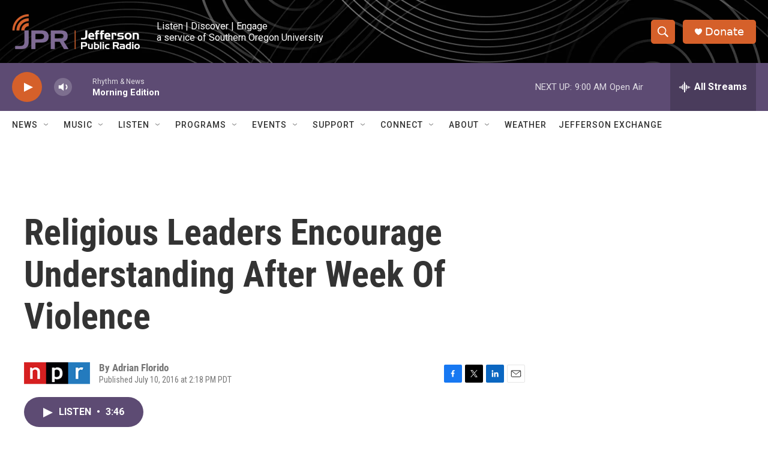

--- FILE ---
content_type: text/html; charset=utf-8
request_url: https://www.google.com/recaptcha/api2/aframe
body_size: 267
content:
<!DOCTYPE HTML><html><head><meta http-equiv="content-type" content="text/html; charset=UTF-8"></head><body><script nonce="zum4rSFphdXqD2tsjI6Pfg">/** Anti-fraud and anti-abuse applications only. See google.com/recaptcha */ try{var clients={'sodar':'https://pagead2.googlesyndication.com/pagead/sodar?'};window.addEventListener("message",function(a){try{if(a.source===window.parent){var b=JSON.parse(a.data);var c=clients[b['id']];if(c){var d=document.createElement('img');d.src=c+b['params']+'&rc='+(localStorage.getItem("rc::a")?sessionStorage.getItem("rc::b"):"");window.document.body.appendChild(d);sessionStorage.setItem("rc::e",parseInt(sessionStorage.getItem("rc::e")||0)+1);localStorage.setItem("rc::h",'1768920025737');}}}catch(b){}});window.parent.postMessage("_grecaptcha_ready", "*");}catch(b){}</script></body></html>